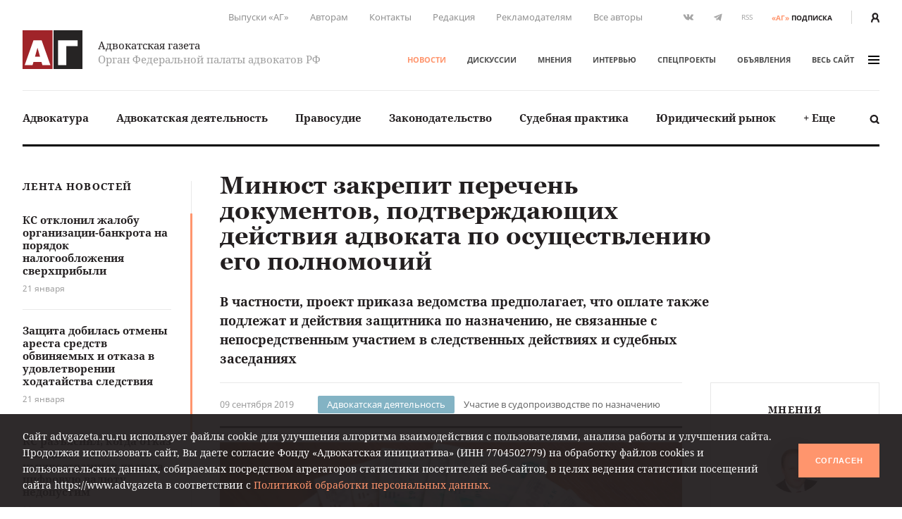

--- FILE ---
content_type: text/html; charset=UTF-8
request_url: https://www.advgazeta.ru/novosti/minyust-zakrepit-perechen-dokumentov-podtverzhdayushchikh-deystviya-advokata-po-osushchestvleniyu-ego-polnomochii/
body_size: 23895
content:
	<!DOCTYPE html>
	<html lang="ru">
	<head>
		<meta http-equiv="Content-Type" content="text/html; charset=UTF-8" />
<link rel="canonical" href="https://www.advgazeta.ru/novosti/minyust-zakrepit-perechen-dokumentov-podtverzhdayushchikh-deystviya-advokata-po-osushchestvleniyu-ego-polnomochii/" />
<script data-skip-moving="true">(function(w, d, n) {var cl = "bx-core";var ht = d.documentElement;var htc = ht ? ht.className : undefined;if (htc === undefined || htc.indexOf(cl) !== -1){return;}var ua = n.userAgent;if (/(iPad;)|(iPhone;)/i.test(ua)){cl += " bx-ios";}else if (/Windows/i.test(ua)){cl += ' bx-win';}else if (/Macintosh/i.test(ua)){cl += " bx-mac";}else if (/Linux/i.test(ua) && !/Android/i.test(ua)){cl += " bx-linux";}else if (/Android/i.test(ua)){cl += " bx-android";}cl += (/(ipad|iphone|android|mobile|touch)/i.test(ua) ? " bx-touch" : " bx-no-touch");cl += w.devicePixelRatio && w.devicePixelRatio >= 2? " bx-retina": " bx-no-retina";if (/AppleWebKit/.test(ua)){cl += " bx-chrome";}else if (/Opera/.test(ua)){cl += " bx-opera";}else if (/Firefox/.test(ua)){cl += " bx-firefox";}ht.className = htc ? htc + " " + cl : cl;})(window, document, navigator);</script>


<link href="/local/components/ag/news.detail/templates/.default/style.css?166255095141" type="text/css"  rel="stylesheet" />
<link href="/local/templates/main/assets/css/main.min.css?1761249586451056" type="text/css"  data-template-style="true"  rel="stylesheet" />
<link href="/local/components/ag/search.title/templates/.default/style.css?15834789041330" type="text/css"  data-template-style="true"  rel="stylesheet" />
<link href="/local/components/ag/banners.list/templates/top1280/style.css?1645784916103" type="text/css"  data-template-style="true"  rel="stylesheet" />
<link href="/local/components/ag/banners.list/templates/.default/style.css?1711574630446" type="text/css"  data-template-style="true"  rel="stylesheet" />
<link href="/local/components/ag/fz.152/templates/.default/style.css?1694783694473" type="text/css"  data-template-style="true"  rel="stylesheet" />
<link href="/local/templates/main/template_styles.css?1747656810571" type="text/css"  data-template-style="true"  rel="stylesheet" />







<meta name="viewport" content="width=device-width, initial-scale=1">
<meta property="og:type" content="article" />
<meta property="og:url" content= "https://www.advgazeta.ru/novosti/minyust-zakrepit-perechen-dokumentov-podtverzhdayushchikh-deystviya-advokata-po-osushchestvleniyu-ego-polnomochii/" />
<meta property="og:title" content="Минюст закрепит перечень документов, подтверждающих действия адвоката по осуществлению его полномочий" />
<meta property="og:description" content="В частности, проект приказа ведомства предполагает, что оплате также подлежат и действия защитника по назначению, не связанные с непосредственным участием в следственных действиях и судебных заседаниях
" />
<meta name="twitter:card" content="summary_large_image" />
<meta name="twitter:title" content="Минюст закрепит перечень документов, подтверждающих действия адвоката по осуществлению его полномочий" />
<meta name="twitter:description" content="В частности, проект приказа ведомства предполагает, что оплате также подлежат и действия защитника по назначению, не связанные с непосредственным участием в следственных действиях и судебных заседаниях
" />
<meta property="og:image" content="https://www.advgazeta.ru/upload/iblock/cc6/minyust_zakrepit_perechen_dokumentov_podtverzhdayushchikh_deystviya_advokata_po_osushchestvleniyu_eg_1-_2_.jpg" />
<meta name="twitter:image" content="https://www.advgazeta.ru/upload/iblock/cc6/minyust_zakrepit_perechen_dokumentov_podtverzhdayushchikh_deystviya_advokata_po_osushchestvleniyu_eg_1-_2_.jpg" />



		<title>Минюст закрепит перечень документов, подтверждающих действия адвоката по осуществлению его полномочий</title>
<meta name="yandex-verification" content="6cedeb1e7d4c480b" />




<!-- Google tag (gtag.js) -->
	</head>


<body class="page">
<div id="app">
	<header class="header">
		<div class="container">
			<div class="header__secondary">
				<div class="nav nav--secondary hidden-sm">
						<ul class="nav__list">
					<li class="nav__item"><a href="/pechatnaya-ag/">Выпуски «АГ»</a></li>
					<li class="nav__item"><a href="/stat-avtorom/">Авторам</a></li>
					<li class="nav__item"><a href="/kontakty/">Контакты</a></li>
					<li class="nav__item"><a href="/redaction/">Редакция</a></li>
					<li class="nav__item"><a href="/reklama/">Рекламодателям</a></li>
					<li class="nav__item"><a href="/avtory/">Все авторы</a></li>
			</ul>
				</div>
				<ul class="social-icons hidden-sm">
		
<li><a class="vk" href="https://vk.com/public28792120" target="_blank"><svg xmlns="http://www.w3.org/2000/svg" width="16" height="9" viewBox="0 0 16 9"><path
					fill="#507299" d="M13.06 5.6c.48.47.99.91 1.43 1.43.19.24.37.48.51.74.2.38.02.8-.32.83h-2.13c-.55.04-.99-.18-1.35-.55-.3-.3-.57-.62-.85-.93a2.03 2.03 0 0 0-.39-.34c-.29-.2-.54-.13-.71.17-.17.3-.2.65-.22 1-.02.5-.17.62-.68.65a5.44 5.44 0 0 1-3.04-.66 6.64 6.64 0 0 1-2.05-1.92 26 26 0 0 1-2.7-4.8C.39.84.52.64.94.62h2.08c.28.01.47.17.58.44.37.92.83 1.8 1.41 2.62.15.21.31.43.53.58.25.17.44.12.55-.16.08-.17.11-.36.12-.55.06-.64.07-1.28-.03-1.92-.06-.4-.28-.66-.68-.73-.21-.04-.18-.12-.08-.23.17-.2.33-.33.66-.33h2.4c.38.08.46.25.51.63L9 3.64c-.01.14.07.58.34.68.21.07.35-.1.48-.24A8.5 8.5 0 0 0 11.17 2c.16-.33.3-.67.44-1 .1-.26.26-.39.54-.38h2.32l.2.01c.39.07.5.24.38.62-.19.6-.56 1.1-.92 1.6-.39.53-.8 1.05-1.18 1.58-.36.5-.33.74.11 1.17z"/></svg></a></li>

<li><a class="tg" href="https://t.me/advgazeta" target="_blank"><svg xmlns="http://www.w3.org/2000/svg" width="13" height="11" viewBox="0 0 13
	11"><path d="M1.13 5.39l2.7 1 1.04 3.36c.07.21.33.3.51.15l1.5-1.22a.45.45 0 0 1 .55-.02l2.71 1.97c.18.13.45.03.5-.2L12.62.89a.32.32 0 0 0-.42-.36L1.13 4.79c-.27.1-.27.5 0 .6zm3.57.47L9.97 2.6c.1-.06.2.07.12.14L5.74 6.8a.83.83 0 0 0-.28.54l-.15 1.1c-.02.14-.23.16-.27.02l-.57-2a.54.54 0 0 1 .23-.6z"/></svg></a></li>
	<li><a class="rss" href="/rss.php">RSS</a></li></ul>
<a class="subscription-button" href="/podpiska/"><b>«АГ»</b><span>подписка</span></a>
				<div class="auth-button"><a href="/auth/">
						<svg xmlns="http://www.w3.org/2000/svg" width="12.26" height="14" viewBox="0 0 12.26 14">
							<path d="M2.27 14v-1.06a3.87 3.87 0 0 1 2.1-3.44h.09l.33.15.23.09.27.07.29.06h.22a2.32 2.32 0 0 0 .57 0h.26l.31-.07.19.01.25-.09.32-.15h.09a3.87 3.87 0 0 1 2.1 3.44V14h2.27v-1.06a6.09 6.09 0 0 0-2.68-5.06 6.21 6.21 0 0 0 1.09-3.34 4.54 4.54 0 0 0-9.08 0 6.2 6.2 0 0 0 1.19 3.34A6.09 6.09 0 0 0 0 12.94V14zM6.13 2.27A2.27 2.27 0 0 1 8.4 4.54a3.94 3.94 0 0 1-1.34 2.79 1.28 1.28 0 0 1-1.3.27 2 2 0 0 1-.51-.3 3.94 3.94 0 0 1-1.39-2.76 2.27 2.27 0 0 1 2.27-2.27z" fill="#231f20"/>
						</svg>
					</a></div>
			</div>
			<div class="header__adaptive">
				<div class="nav">
					<ul class="nav__list">
						<li class="nav__item hidden-sm"><a class="subscription-button" href="/podpiska/"><b>«АГ»</b><span>подписка</span></a></li>
						<li class="nav__item"><a class="search-button" href="javascript:;" data-toggle="search-panel" aria-controls="search-panel"><svg xmlns="http://www.w3.org/2000/svg" viewBox="0 0 15 15">
									<path d="M14.3 14.2c-.5.5-1.4.5-1.9 0l-2.3-2.3c-1 .6-2.1 1-3.3 1-3.4 0-6.2-2.8-6.2-6.2C.6 3.3 3.4.5 6.8.5 10.2.5 13 3.3 13 6.7c0 1.2-.4 2.4-1 3.3l2.3 2.3c.5.5.5 1.4 0 1.9zM6.7 2.9C4.7 2.9 3 4.5 3 6.6s1.7 3.8 3.8 3.8c2.1 0 3.8-1.7 3.8-3.8-.1-2.1-1.8-3.7-3.9-3.7z"/>
								</svg></a></li>
													<li class="nav__item"><a href="/auth/"><svg xmlns="http://www.w3.org/2000/svg" width="12.26" height="14" viewBox="0 0 12.26 14">
										<path d="M2.27 14v-1.06a3.87 3.87 0 0 1 2.1-3.44h.09l.33.15.23.09.27.07.29.06h.22a2.32 2.32 0 0 0 .57 0h.26l.31-.07.19.01.25-.09.32-.15h.09a3.87 3.87 0 0 1 2.1 3.44V14h2.27v-1.06a6.09 6.09 0 0 0-2.68-5.06 6.21 6.21 0 0 0 1.09-3.34 4.54 4.54 0 0 0-9.08 0 6.2 6.2 0 0 0 1.19 3.34A6.09 6.09 0 0 0 0 12.94V14zM6.13 2.27A2.27 2.27 0 0 1 8.4 4.54a3.94 3.94 0 0 1-1.34 2.79 1.28 1.28 0 0 1-1.3.27 2 2 0 0 1-.51-.3 3.94 3.94 0 0 1-1.39-2.76 2.27 2.27 0 0 1 2.27-2.27z" fill="#231f20"/>
									</svg></a></li>
												<li class="nav__item"><a class="menu-button" data-fancybox data-type="ajax" data-src="/ajax/menu.all.php" href="javascript:;" data-options="{&quot;baseClass&quot; : &quot;fancybox-menu&quot;, &quot;touch&quot;: false}"><span>меню</span><i class="sandwich"><i class="sandwich__line"></i><i class="sandwich__line"></i><i class="sandwich__line"></i></i></a></li>
					</ul>
				</div>
			</div>
			<div class="header__primary">
				<div class="header__logotype"><a class="logotype" href="/">
						<div class="logotype__image"><svg xmlns="http://www.w3.org/2000/svg" width="265.63" height="173.08" viewBox="0 0 265.63 173.08">
								<path fill="#a02429" d="M0 0h133.05v173.08H0z"/>
								<path fill="#262424" d="M137.58 0h128.05v173.08H137.58z"/>
								<path d="M84.65 44.51l39 111.6H88.12l-4.23-14.72H48.4l-4.08 14.72H9.44l39-111.6zm-7 73.62l-11.48-40-11 40zM244.29 44.51v26h-50.21v85.56H157.5V44.51z" fill="#fff"/>
							</svg></div>
						<div class="logotype__text">
							<div class="logotype-title">Адвокатская газета</div>
							<div class="logotype-description">Орган Федеральной палаты адвокатов РФ</div>
						</div>
					</a>
				</div>
				<div class="header__navigation">
					<div class="nav nav--primary">
							<ul class="nav__list">
					<li class="nav__item"><a href="/novosti/" class="active">Новости</a></li>
					<li class="nav__item"><a href="/diskussii/">Дискуссии</a></li>
					<li class="nav__item"><a href="/mneniya/">Мнения</a></li>
					<li class="nav__item"><a href="/intervyu/">Интервью</a></li>
					<li class="nav__item"><a href="/projects/">Спецпроекты</a></li>
					<li class="nav__item"><a href="/obiavleniya/">Объявления</a></li>
				<li class="nav__item"><a data-fancybox data-type="ajax" data-src="/ajax/menu.all.php" href="javascript:;"
		                         data-options="{&quot;baseClass&quot; : &quot;fancybox-menu&quot;, &quot;touch&quot;: false}">весь сайт<i class="sandwich"><i class="sandwich__line"></i><i class="sandwich__line"></i><i class="sandwich__line"></i></i></a></li>
	</ul>
					</div>
				</div>
			</div>
			<div class="header__categories">
				
<div class="nav nav--categories">
	<ul class="nav__list dropdown" data-dropdown-menu data-closing-time="0" data-click-open="true"
	    data-disable-hover="true" data-close-on-click-inside="false">
					<li class="nav__item"><a href="/rubric/advokatura/">Адвокатура</a>					<ul class="popover is-dropdown-submenu">
						<li class="popover-wrapper">
							<div class="popover__header"><a href="/rubric/advokatura/">
									Адвокатура									<svg xmlns="http://www.w3.org/2000/svg" width="18" height="10" viewBox="0 0 18 10">
										<path fill="#494949"
										      d="M16.57 4.1L13.02.54a.92.92 0 0 0-1.27 0 .9.9 0 0 0 0 1.26l2.31 2.31H1.86a.9.9 0 0 0 0 1.78h12.17l-.37.37-1.92 1.93a.89.89 0 0 0 .63 1.52c.23 0 .46-.08.63-.26l1.93-1.93 1.57-1.58.1-.1c.16-.15.43-.41.43-.84 0-.44-.25-.7-.46-.9z"/>
									</svg>
								</a></div>
							<div class="popover__main">
								<div class="nav">
									<ul class="nav__list">
																					<li class="nav__item"><a
													href="/rubric/pravovye-voprosy-statusa-advokata/">Правовые вопросы статуса адвоката</a></li>
																					<li class="nav__item"><a
													href="/rubric/zashchita-prav-advokatov/">Защита прав адвокатов</a></li>
																					<li class="nav__item"><a
													href="/rubric/povyshenie-kvalifikatsii/">Повышение квалификации</a></li>
																					<li class="nav__item"><a
													href="/rubric/stazher-advokata/">Стажер адвоката</a></li>
																					<li class="nav__item"><a
													href="/rubric/advokatura-gosudarstvo-obshchestvo/">Адвокатура, государство, общество</a></li>
																					<li class="nav__item"><a
													href="/rubric/advokatura-i-smi/">Адвокатура и СМИ</a></li>
																					<li class="nav__item"><a
													href="/rubric/mezhdunarodnaya-deyatelnost/">Международная деятельность</a></li>
																					<li class="nav__item"><a
													href="/rubric/zarubezhnaya-advokatura/">Зарубежная адвокатура</a></li>
										</ul><ul class="nav__list">											<li class="nav__item"><a
													href="/rubric/advokatskiy-dosug/">Адвокатский досуг</a></li>
																			</ul>
								</div>
																	<div class="module module-release">
										<div class="module__content">
											<div class="release"><a class="release__media"
											                        href="/pechatnaya-ag/450/"><img
														src="/upload/iblock/63e/l742gopll6gjrdw5oh3awe316ppi5rhz/ag_01_2026_small.jpg"
														alt="Адвокатская газета № 1 (450)"></a>
												<div class="release__caption"><a href="/pechatnaya-ag/450/">Свежий
														выпуск</a></div>
												<div class="release__number"><a
														href="/pechatnaya-ag/450/"><nobr>№ 1 (450) 1-15 января 2026 г.</nobr></a>
												</div>
												<a class="btn" href="/pechatnaya-ag/buy/#journal=450">Купить номер</a><br>
												<a class="subscription-button" href="/podpiska/"><b>«АГ»</b> <span>подписка</span></a>
											</div>
										</div>
									</div>
															</div>
						</li>
					</ul>
					</li>
					<li class="nav__item"><a href="/rubric/advokatskaya-deyatelnost/">Адвокатская деятельность</a>					<ul class="popover is-dropdown-submenu">
						<li class="popover-wrapper">
							<div class="popover__header"><a href="/rubric/advokatskaya-deyatelnost/">
									Адвокатская деятельность									<svg xmlns="http://www.w3.org/2000/svg" width="18" height="10" viewBox="0 0 18 10">
										<path fill="#494949"
										      d="M16.57 4.1L13.02.54a.92.92 0 0 0-1.27 0 .9.9 0 0 0 0 1.26l2.31 2.31H1.86a.9.9 0 0 0 0 1.78h12.17l-.37.37-1.92 1.93a.89.89 0 0 0 .63 1.52c.23 0 .46-.08.63-.26l1.93-1.93 1.57-1.58.1-.1c.16-.15.43-.41.43-.84 0-.44-.25-.7-.46-.9z"/>
									</svg>
								</a></div>
							<div class="popover__main">
								<div class="nav">
									<ul class="nav__list">
																					<li class="nav__item"><a
													href="/rubric/metodika-advokatskoy-deyatelnosti/">Методика адвокатской деятельности</a></li>
																					<li class="nav__item"><a
													href="/rubric/standarty-advokatskoy-deyatelnosti/">Стандарты адвокатской деятельности</a></li>
																					<li class="nav__item"><a
													href="/rubric/uchastie-v-sudoproizvodstve-po-naznacheniyu/">Участие в судопроизводстве по назначению</a></li>
																					<li class="nav__item"><a
													href="/rubric/besplatnaya-yuridicheskaya-pomoshch-i-pro-bono/">Бесплатная юридическая помощь и pro bono</a></li>
																					<li class="nav__item"><a
													href="/rubric/professionalnaya-etika/">Профессиональная этика</a></li>
																			</ul>
								</div>
																	<div class="module module-release">
										<div class="module__content">
											<div class="release"><a class="release__media"
											                        href="/pechatnaya-ag/450/"><img
														src="/upload/iblock/63e/l742gopll6gjrdw5oh3awe316ppi5rhz/ag_01_2026_small.jpg"
														alt="Адвокатская газета № 1 (450)"></a>
												<div class="release__caption"><a href="/pechatnaya-ag/450/">Свежий
														выпуск</a></div>
												<div class="release__number"><a
														href="/pechatnaya-ag/450/"><nobr>№ 1 (450) 1-15 января 2026 г.</nobr></a>
												</div>
												<a class="btn" href="/pechatnaya-ag/buy/#journal=450">Купить номер</a><br>
												<a class="subscription-button" href="/podpiska/"><b>«АГ»</b> <span>подписка</span></a>
											</div>
										</div>
									</div>
															</div>
						</li>
					</ul>
					</li>
					<li class="nav__item"><a href="/rubric/pravosudie/">Правосудие</a></li>
					<li class="nav__item"><a href="/rubric/zakonodatelstvo/">Законодательство</a>					<ul class="popover is-dropdown-submenu">
						<li class="popover-wrapper">
							<div class="popover__header"><a href="/rubric/zakonodatelstvo/">
									Законодательство									<svg xmlns="http://www.w3.org/2000/svg" width="18" height="10" viewBox="0 0 18 10">
										<path fill="#494949"
										      d="M16.57 4.1L13.02.54a.92.92 0 0 0-1.27 0 .9.9 0 0 0 0 1.26l2.31 2.31H1.86a.9.9 0 0 0 0 1.78h12.17l-.37.37-1.92 1.93a.89.89 0 0 0 .63 1.52c.23 0 .46-.08.63-.26l1.93-1.93 1.57-1.58.1-.1c.16-.15.43-.41.43-.84 0-.44-.25-.7-.46-.9z"/>
									</svg>
								</a></div>
							<div class="popover__main">
								<div class="nav">
									<ul class="nav__list">
																					<li class="nav__item"><a
													href="/rubric/kommentarii-zakonodatelstva-konstitutsionnoe-pravo/">Конституционное право</a></li>
																					<li class="nav__item"><a
													href="/rubric/kommentarii-zakonodatelstva-ugolovnoe-pravo-i-protsess/">Уголовное право и процесс</a></li>
																					<li class="nav__item"><a
													href="/rubric/grazhdanskoe-pravo-i-protsess/">Гражданское право и процесс</a></li>
																					<li class="nav__item"><a
													href="/rubric/intellektualnaya-sobstvennost/">Право интеллектуальной собственности</a></li>
																					<li class="nav__item"><a
													href="/rubric/kommentarii-zakonodatelstva-arbitrazhnoe-pravo-i-protsess/">Арбитражный процесс</a></li>
																					<li class="nav__item"><a
													href="/rubric/proizvodstvo-po-delam-administrativnykh-pravonarusheniy/">Производство по делам об административных правонарушениях</a></li>
																					<li class="nav__item"><a
													href="/rubric/administrativnoe-sudoproizvodstvo/">Административное судопроизводство</a></li>
																					<li class="nav__item"><a
													href="/rubric/kommentarii-zakonodatelstva-treteyskoe-razbiratelstvo/">Третейское разбирательство</a></li>
										</ul><ul class="nav__list">											<li class="nav__item"><a
													href="/rubric/nalogovoe-pravo/">Налоговое право</a></li>
																					<li class="nav__item"><a
													href="/rubric/semeynoe-pravo/">Семейное право</a></li>
																					<li class="nav__item"><a
													href="/rubric/trudovoe-pravo/">Трудовое право</a></li>
																					<li class="nav__item"><a
													href="/rubric/strakhovoe-pravo/">Страховое право</a></li>
																					<li class="nav__item"><a
													href="/rubric/internet-pravo/">Интернет-право</a></li>
																					<li class="nav__item"><a
													href="/rubric/zemelnoe-pravo/">Земельное право</a></li>
																					<li class="nav__item"><a
													href="/rubric/ugolovno-ispolnitelnoe-pravo/">Уголовно-исполнительное право</a></li>
																					<li class="nav__item"><a
													href="/rubric/ispolnitelnoe-proizvodstvo/">Исполнительное производство</a></li>
										</ul><ul class="nav__list">											<li class="nav__item"><a
													href="/rubric/zhilishchnoe-pravo/">Жилищное право</a></li>
																					<li class="nav__item"><a
													href="/rubric/byudzhetnoe-pravo/">Бюджетное право</a></li>
																					<li class="nav__item"><a
													href="/rubric/tamozhennoe-pravo/">Таможенное право</a></li>
																					<li class="nav__item"><a
													href="/rubric/gradostroitelnoe-pravo/">Градостроительное право</a></li>
																					<li class="nav__item"><a
													href="/rubric/transportnoe-pravo-morskoe-vozdushnoe-vnutrennie-vodnye-puti/">Транспортное право</a></li>
																					<li class="nav__item"><a
													href="/rubric/prirodookhranitelnoe-pravo/">Природоохранное право</a></li>
																					<li class="nav__item"><a
													href="/rubric/proizvodstvo-ekspertizy/">Производство экспертизы</a></li>
																					<li class="nav__item"><a
													href="/rubric/meditsinskoe-pravo/">Медицинское право</a></li>
										</ul><ul class="nav__list">											<li class="nav__item"><a
													href="/rubric/mezhdunarodnoe-pravo/">Международное право</a></li>
																					<li class="nav__item"><a
													href="/rubric/migratsionnoe-pravo/">Миграционное право</a></li>
																					<li class="nav__item"><a
													href="/rubric/o-reklame/">О рекламе</a></li>
																					<li class="nav__item"><a
													href="/rubric/korporativnoe-pravo/">Корпоративное право</a></li>
																			</ul>
								</div>
																	<div class="module module-release">
										<div class="module__content">
											<div class="release"><a class="release__media"
											                        href="/pechatnaya-ag/450/"><img
														src="/upload/iblock/63e/l742gopll6gjrdw5oh3awe316ppi5rhz/ag_01_2026_small.jpg"
														alt="Адвокатская газета № 1 (450)"></a>
												<div class="release__caption"><a href="/pechatnaya-ag/450/">Свежий
														выпуск</a></div>
												<div class="release__number"><a
														href="/pechatnaya-ag/450/"><nobr>№ 1 (450) 1-15 января 2026 г.</nobr></a>
												</div>
												<a class="btn" href="/pechatnaya-ag/buy/#journal=450">Купить номер</a><br>
												<a class="subscription-button" href="/podpiska/"><b>«АГ»</b> <span>подписка</span></a>
											</div>
										</div>
									</div>
															</div>
						</li>
					</ul>
					</li>
					<li class="nav__item"><a href="/rubric/sudebnaya-praktika/">Судебная практика</a>					<ul class="popover is-dropdown-submenu">
						<li class="popover-wrapper">
							<div class="popover__header"><a href="/rubric/sudebnaya-praktika/">
									Судебная практика									<svg xmlns="http://www.w3.org/2000/svg" width="18" height="10" viewBox="0 0 18 10">
										<path fill="#494949"
										      d="M16.57 4.1L13.02.54a.92.92 0 0 0-1.27 0 .9.9 0 0 0 0 1.26l2.31 2.31H1.86a.9.9 0 0 0 0 1.78h12.17l-.37.37-1.92 1.93a.89.89 0 0 0 .63 1.52c.23 0 .46-.08.63-.26l1.93-1.93 1.57-1.58.1-.1c.16-.15.43-.41.43-.84 0-.44-.25-.7-.46-.9z"/>
									</svg>
								</a></div>
							<div class="popover__main">
								<div class="nav">
									<ul class="nav__list">
																					<li class="nav__item"><a
													href="/rubric/sudebnaya-praktika-konstitutsionnoe-pravo/">Конституционное право</a></li>
																					<li class="nav__item"><a
													href="/rubric/sudebnaya-praktika-ugolovnoe-pravo-i-protsess/">Уголовное право и процесс</a></li>
																					<li class="nav__item"><a
													href="/rubric/sudebnaya-praktika-grazhdanskoe-pravo-i-protsess/">Гражданское право и процесс</a></li>
																					<li class="nav__item"><a
													href="/rubric/sudebnaya-praktika-pravo-intellektualnoy-sobstvennosti/">Право интеллектуальной собственности</a></li>
																					<li class="nav__item"><a
													href="/rubric/sudebnaya-praktika-arbitrazhnoe-pravo-i-protsess/">Арбитражный процесс</a></li>
																					<li class="nav__item"><a
													href="/rubric/sudebnaya-praktika-proizvodstvo-po-delam-administrativnykh-pravonarusheniy/">Производство по делам об административных правонарушениях</a></li>
																					<li class="nav__item"><a
													href="/rubric/sudebnaya-praktika-administrativnoe-sudoproizvodstvo/">Административное судопроизводство</a></li>
																					<li class="nav__item"><a
													href="/rubric/sudebnaya-praktika-treteyskoe-razbiratelstvo/">Третейское разбирательство</a></li>
										</ul><ul class="nav__list">											<li class="nav__item"><a
													href="/rubric/sudebnaya-praktika-nalogovoe-pravo/">Налоговое право</a></li>
																					<li class="nav__item"><a
													href="/rubric/sudebnaya-praktika-semeynoe-pravo/">Семейное право</a></li>
																					<li class="nav__item"><a
													href="/rubric/sudebnaya-praktika-trudovoe-pravo/">Трудовое право</a></li>
																					<li class="nav__item"><a
													href="/rubric/sudebnaya-praktika-strakhovoe-pravo/">Страховое право</a></li>
																					<li class="nav__item"><a
													href="/rubric/sudebnaya-praktika-internet-pravo/">Интернет-право</a></li>
																					<li class="nav__item"><a
													href="/rubric/sudebnaya-praktika-zemelnoe-pravo/">Земельное право</a></li>
																					<li class="nav__item"><a
													href="/rubric/sudebnaya-praktika-ugolovno-ispolnitelnoe-pravo/">Уголовно-исполнительное право</a></li>
																					<li class="nav__item"><a
													href="/rubric/sudebnaya-praktika-ispolnitelnoe-proizvodstvo/">Исполнительное производство</a></li>
										</ul><ul class="nav__list">											<li class="nav__item"><a
													href="/rubric/sudebnaya-praktika-zhilishchnoe-pravo/">Жилищное право</a></li>
																					<li class="nav__item"><a
													href="/rubric/sudebnaya-praktika-byudzhetnoe-pravo/">Бюджетное право</a></li>
																					<li class="nav__item"><a
													href="/rubric/sudebnaya-praktika-tamozhennoe-pravo/">Таможенное право</a></li>
																					<li class="nav__item"><a
													href="/rubric/sudebnaya-praktika-gradostroitelnoe-pravo/">Градостроительное право</a></li>
																					<li class="nav__item"><a
													href="/rubric/sudebnaya-praktika-transportnoe-pravo/">Транспортное право</a></li>
																					<li class="nav__item"><a
													href="/rubric/sudebnaya-praktika-prirodookhranitelnoe-pravo/">Природоохранное право</a></li>
																					<li class="nav__item"><a
													href="/rubric/sudebnaya-praktika-proizvodstvo-ekspertizy/">Производство экспертизы</a></li>
																					<li class="nav__item"><a
													href="/rubric/sudebnaya-praktika-meditsinskoe-pravo/">Медицинское право</a></li>
										</ul><ul class="nav__list">											<li class="nav__item"><a
													href="/rubric/sudebnaya-praktika-mezhdunarodnoe-pravo/">Международное право</a></li>
																					<li class="nav__item"><a
													href="/rubric/sudebnaya-praktika-migratsionnoe-pravo/">Миграционное право</a></li>
																					<li class="nav__item"><a
													href="/rubric/sudebnaya-praktika-o-reklame/">О рекламе</a></li>
																					<li class="nav__item"><a
													href="/rubric/sudebnaya-praktika-korporativnoe-pravo/">Корпоративное право</a></li>
																			</ul>
								</div>
																	<div class="module module-release">
										<div class="module__content">
											<div class="release"><a class="release__media"
											                        href="/pechatnaya-ag/450/"><img
														src="/upload/iblock/63e/l742gopll6gjrdw5oh3awe316ppi5rhz/ag_01_2026_small.jpg"
														alt="Адвокатская газета № 1 (450)"></a>
												<div class="release__caption"><a href="/pechatnaya-ag/450/">Свежий
														выпуск</a></div>
												<div class="release__number"><a
														href="/pechatnaya-ag/450/"><nobr>№ 1 (450) 1-15 января 2026 г.</nobr></a>
												</div>
												<a class="btn" href="/pechatnaya-ag/buy/#journal=450">Купить номер</a><br>
												<a class="subscription-button" href="/podpiska/"><b>«АГ»</b> <span>подписка</span></a>
											</div>
										</div>
									</div>
															</div>
						</li>
					</ul>
					</li>
					<li class="nav__item"><a href="/rubric/yuridicheskiy-rynok/">Юридический рынок</a></li>
					<li class="nav__item"><a href="#">+ Еще</a>
				<ul class="popover is-dropdown-submenu">
					<li class="popover-wrapper">
						<div class="popover__main">
							<div class="nav">
								<ul class="nav__list">
																			<li class="nav__item"><a
												href="/rubric/legal-tech/">Legal tech</a>
										</li>
																			<li class="nav__item"><a
												href="/rubric/istoriya-advokatury/">История адвокатуры</a>
										</li>
																			<li class="nav__item"><a
												href="/rubric/yuridicheskaya-nauka/">Юридическая наука</a>
										</li>
																			<li class="nav__item"><a
												href="/rubric/yuridicheskoe-obrazovanie/">Юридическое образование</a>
										</li>
																	</ul>
							</div>
						</div>
					</li>
				</ul>
			</li>
			</ul>
	<a class="search-button" href="javascript:;" data-toggle="search-panel" aria-controls="search-panel">
		<svg xmlns="http://www.w3.org/2000/svg" viewBox="0 0 15 15">
			<path
				d="M14.3 14.2c-.5.5-1.4.5-1.9 0l-2.3-2.3c-1 .6-2.1 1-3.3 1-3.4 0-6.2-2.8-6.2-6.2C.6 3.3 3.4.5 6.8.5 10.2.5 13 3.3 13 6.7c0 1.2-.4 2.4-1 3.3l2.3 2.3c.5.5.5 1.4 0 1.9zM6.7 2.9C4.7 2.9 3 4.5 3 6.6s1.7 3.8 3.8 3.8c2.1 0 3.8-1.7 3.8-3.8-.1-2.1-1.8-3.7-3.9-3.7z"/>
		</svg>
	</a>
</div>
				<section class="search-panel">
					<div class="search-panel__wrapper" id="search-panel" data-toggler data-closable="fade-out" data-animate="slide-in-up fade-out">
						<form class="form search-form" action="/search/" method="GET" data-abide novalidate>
							<div class="form__content">
								<div class="form-field">
									<div class="form-input">
										<input class="clearable" id="search-panel-input" type="text" name="q" value=""
										       placeholder="Введите поисковой запрос" required>
									</div>
																		<button type="submit"><svg xmlns="http://www.w3.org/2000/svg" viewBox="0 0 15 15">
											<path d="M14.3 14.2c-.5.5-1.4.5-1.9 0l-2.3-2.3c-1 .6-2.1 1-3.3 1-3.4 0-6.2-2.8-6.2-6.2C.6 3.3 3.4.5 6.8.5 10.2.5 13 3.3 13 6.7c0 1.2-.4 2.4-1 3.3l2.3 2.3c.5.5.5 1.4 0 1.9zM6.7 2.9C4.7 2.9 3 4.5 3 6.6s1.7 3.8 3.8 3.8c2.1 0 3.8-1.7 3.8-3.8-.1-2.1-1.8-3.7-3.9-3.7z"/>
										</svg>
									</button>
								</div>
							</div>
						</form><a class="close-button" href="javascript:;" data-close>&times;</a>
					</div>
				</section>
			</div>
		</div>
			</header>

	


	<main class="main">
				<div class="container">
					<aside class="aside leftside">
				<div class="aside-content">
		<div class="module module-newslist">
		<div class="module__title"><a href="/novosti/">Лента новостей</a></div>
		<div class="module__content mCustomScrollbar">
			<ul class="news-list news-list--with-divider">
									<li class="news-list__item"><a class="news-list-item" href="/novosti/ks-otklonil-zhalobu-organizatsii-bankrota-na-poryadok-nalogooblozheniya-sverkhpribyli/">
							<div class="news-list-item__title">КС отклонил жалобу организации-банкрота на порядок налогообложения сверхприбыли</div>
							<div class="news-list-item__date">21 января</div>
						</a></li>
									<li class="news-list__item"><a class="news-list-item" href="/novosti/zashchita-dobilas-otmeny-aresta-sredstv-obvinyaemykh-i-otkaza-v-udovletvorenii-khodataystva-sledstviya/">
							<div class="news-list-item__title">Защита добилась отмены ареста средств обвиняемых и отказа в удовлетворении ходатайства следствия</div>
							<div class="news-list-item__date">21 января</div>
						</a></li>
									<li class="news-list__item"><a class="news-list-item" href="/novosti/ks-razyasnil-kogda-otkaz-v-zashchite-imushchestvennykh-prav-na-tsifrovuyu-valyutu-nedopustim/">
							<div class="news-list-item__title">КС разъяснил, когда отказ в защите имущественных прав на цифровую валюту недопустим</div>
							<div class="news-list-item__date">20 января</div>
						</a></li>
									<li class="news-list__item"><a class="news-list-item" href="/novosti/kogda-sberknizhka-nasledodatelya-i-dokumenty-na-zemlyu-ne-dokazhut-fakticheskoe-prinyatie-nasledstva/">
							<div class="news-list-item__title">Когда сберкнижка наследодателя и документы на землю не докажут фактическое принятие наследства?</div>
							<div class="news-list-item__date">20 января</div>
						</a></li>
									<li class="news-list__item"><a class="news-list-item" href="/novosti/advokaty-prokommentirovali-obzor-vs-o-pensiyakh-voennykh-pensionerov-i-priravnennykh-k-nim-lits/">
							<div class="news-list-item__title">Адвокаты прокомментировали обзор ВС о пенсиях военных пенсионеров и приравненных к ним лиц</div>
							<div class="news-list-item__date">20 января</div>
						</a></li>
									<li class="news-list__item"><a class="news-list-item" href="/novosti/apellyatsionnyy-sud-ukazal-na-nedopustimost-zanizheniya-oplaty-voznagrazhdeniya-zashchitniku-po-naznacheniyu/">
							<div class="news-list-item__title">Апелляционный суд указал на недопустимость занижения оплаты вознаграждения защитнику по назначению</div>
							<div class="news-list-item__date">20 января</div>
						</a></li>
									<li class="news-list__item"><a class="news-list-item" href="/novosti/minfin-rossii-predlozhil-priostanavlivat-srok-davnosti-po-nalogovym-prestupleniyam/">
							<div class="news-list-item__title">Минфин России предложил приостанавливать срок давности по налоговым преступлениям</div>
							<div class="news-list-item__date">19 января</div>
						</a></li>
									<li class="news-list__item"><a class="news-list-item" href="/novosti/ks-otklonil-zhalobu-na-normu-perechislyayushchuyu-osnovaniya-dlya-prekrashcheniya-braka/">
							<div class="news-list-item__title">КС отклонил жалобу на норму, перечисляющую основания для прекращения брака</div>
							<div class="news-list-item__date">19 января</div>
						</a></li>
									<li class="news-list__item"><a class="news-list-item" href="/novosti/vyvod-tamozhni-o-nedostovernoy-stoimosti-vvezennogo-dlya-lichnogo-ispolzovaniya-ts-dolzhen-byt-motivirovan/">
							<div class="news-list-item__title">Вывод таможни о недостоверной стоимости ввезенного для личного использования ТС должен быть мотивирован</div>
							<div class="news-list-item__date">19 января</div>
						</a></li>
									<li class="news-list__item"><a class="news-list-item" href="/novosti/nedelya-ag-16-yanvarya-2026-g/">
							<div class="news-list-item__title">Неделя «АГ» (16 января 2026 г.)</div>
							<div class="news-list-item__date">16 января</div>
						</a></li>
									<li class="news-list__item"><a class="news-list-item" href="/novosti/vs-napomnil-chto-soobshchenie-lozhnykh-svedeniy-o-svoystvakh-obekta-strakhovaniya-vlechet-otkaz-v-vyplate/">
							<div class="news-list-item__title">ВС напомнил, что сообщение ложных сведений о свойствах объекта страхования влечет отказ в выплате</div>
							<div class="news-list-item__date">16 января</div>
						</a></li>
									<li class="news-list__item"><a class="news-list-item" href="/novosti/ks-ustranil-proizvolnoe-opredelenie-nalogooblagaemogo-dokhoda-pri-mene-nedvizhimosti/">
							<div class="news-list-item__title">КС устранил произвольное определение налогооблагаемого дохода при мене недвижимости</div>
							<div class="news-list-item__date">16 января</div>
						</a></li>
									<li class="news-list__item"><a class="news-list-item" href="/novosti/vs-priznal-pts-obyazatelnym-dlya-peregona-avtomobiley-kuplennykh-dlya-pereprodazhi/">
							<div class="news-list-item__title">ВС признал ПТС обязательным для перегона автомобилей, купленных для перепродажи</div>
							<div class="news-list-item__date">16 января</div>
						</a></li>
							</ul>
			<a class="btn" href="/novosti/">Все новости</a>
		</div>
	</div>
	<div class="module subscribe-link subscribe-link--secondary">
		<div class="module__title"><svg xmlns="http://www.w3.org/2000/svg" xmlns:xlink="http://www.w3.org/1999/xlink" width="28" height="21" viewBox="0 0 28 21">
				<image width="28" height="21" xlink:href="[data-uri]"/>
			</svg>
		</div>
		<div class="module__content"><a href="/subscribe/">Оформить подписку на новости</a></div>
	</div>
	</div>
			</aside>
							<div class="article-wrapper">
			<header class="article-header">
				<article class="article">
										<h1>Минюст закрепит перечень документов, подтверждающих действия адвоката по осуществлению его полномочий</h1>
					<div class="article-summary">В частности, проект приказа ведомства предполагает, что оплате также подлежат и действия защитника по назначению, не связанные с непосредственным участием в следственных действиях и судебных заседаниях
</div>									</article>
			</header>
			<div class="article-container">
				<article class="article content">
			
<div class="js-material-container">
	<div class="js-material-item" data-url="/novosti/minyust-zakrepit-perechen-dokumentov-podtverzhdayushchikh-deystviya-advokata-po-osushchestvleniyu-ego-polnomochii/">
	
	<div class="block">
		<div class="article-info underlined">
			<div class="article-date">09 сентября 2019</div>
							<div class="pills"><a class="pill pill-third" href="/rubric/advokatskaya-deyatelnost/">Адвокатская деятельность</a><a class="pill" href="/rubric/uchastie-v-sudoproizvodstve-po-naznacheniyu/">Участие в судопроизводстве по назначению</a></div>
					</div>
							<div class="article-slider image-slider">
				<div class="swiper-container">
					<div class="swiper-wrapper">
													<div class="swiper-slide">
								<div class="article-image">
									<div class="article-image__image"><img src="/upload/iblock/cc6/minyust_zakrepit_perechen_dokumentov_podtverzhdayushchikh_deystviya_advokata_po_osushchestvleniyu_eg_1-_2_.jpg"></div>
								</div>
							</div>
											</div>
									</div>
							</div>
			</div>
	<div class="block">
					<div class="article-summary">Член Совета ФПА Михаил Толчеев отметил, что приказ будет дисциплинировать участников судопроизводства, поскольку следователь или судья не смогут «отмахнуться» от необходимости оплаты работы адвоката в полном объеме, а у адвоката в то же время остается обязанность подтвердить обоснованность предстоящих бюджетных расходов на оплату его работы и разумность совершенных им действий. В комментарии «АГ» адвокаты также оценили проект приказа положительно, отметив, что он может позитивно повлиять на ситуацию с выплатой вознаграждения защитникам по назначению.
</div>
							<div class="article-content"><p>
	 Минюст <a href="https://regulation.gov.ru/projects#npa=94707" target="_blank">опубликовал</a> для общественного обсуждения проект приказа, которым предлагается утвердить перечень документов, подтверждающих действия адвоката по осуществлению полномочий защитника, предусмотренных ч. 1 и 2 ст. 53 УПК, а также другие действия адвоката по оказанию квалифицированной юридической помощи.
</p>
<p>
	 Так, предусматривается, что документом, подтверждающим действия адвоката, является составленное в произвольной форме и подписанное заявление с указанием фактически совершенных им действий. Кроме того, необходимо представить копию ордера адвоката на исполнение поручения по оказанию квалифицированной юридической помощи в уголовном судопроизводстве, выданного соответствующим адвокатским образованием. Также предлагается в качестве документов, подтверждающих действия адвоката, установить копии заявлений, ходатайств, запросов, актов, жалоб, протоколов опроса лиц, предположительно владеющих информацией, относящейся к делу, по которому адвокат оказывает юридическую помощь, подготовленных им в рамках исполнения поручения по оказанию квалифицированной юридической помощи доверителю в уголовном судопроизводстве. 
</p>
<p>
	 Проектом предусматривается, что если документы, подтверждающие заявленный адвокатом факт совершения действий, связанных с оказанием доверителю квалифицированной юридической помощи, находятся в материалах уголовного дела, то представление копий этих документов не требуется. При этом адвокат вправе указать их идентифицирующие признаки (включая номера томов и листов дела, номер, дату составления). 
</p>
<p>
	 По предложению Минюста копии документов, указанных в перечне, не будут требовать заверения или нотариального удостоверения.
</p>
<a class="article-insert pull-left" href="/novosti/opublikovano-postanovlenie-pravitelstva-o-poryadke-vyplaty-voznagrazhdeniya-zashchitnikam-po-naznacheniyu/"><div class="article-insert__readmore">Читайте также</div><div class="article-insert__info"><div class="article-insert__title">Опубликовано постановление Правительства о порядке выплаты вознаграждения защитникам по назначению</div><div class="article-insert__summary">В случае осуществления полномочий адвокатом хотя бы частично в ночное время размер вознаграждения устанавливается за данный день по «ночному тарифу»<br />
</div><div class="article-insert__date">24 мая 2019 <span class="comment">Новости</span></div></div></a>
<p>
	 Проект приказа, согласно пояснительной записке, разработан в соответствии с п. 23 Положения о возмещении процессуальных издержек, связанных с производством по уголовному делу, издержек в связи с рассмотрением дела арбитражным судом, гражданского дела, административного дела, а также расходов в связи с выполнением требований Конституционного Суда, в который, как <a href="https://www.advgazeta.ru/novosti/opublikovano-postanovlenie-pravitelstva-o-poryadke-vyplaty-voznagrazhdeniya-zashchitnikam-po-naznacheniyu/">ранее писала</a> «АГ», Постановлением Правительства РФ от 21 мая 2019 г. № 634 были внесены изменения. В частности, в нем указано, что при определении размера вознаграждения адвокату, участвующему в деле по назначению, подлежит учету время, затраченное на осуществление полномочий, предусмотренных ч. 1 и 2 ст. 53 УПК, а также на осуществление других действий по оказанию квалифицированной юридической помощи при условии представления подтверждающих документов, перечень которых утверждается Минюстом совместно с Минфином по согласованию с уполномоченными органами.
</p>
<p>
	 В комментарии «АГ» член Совета ФПА Михаил Толчеев отметил, что отсутствие такого перечня в некоторых случаях служило поводом для формального отказа в удовлетворении требований адвокатов об оплате их труда. По его мнению, сам по себе перечень прост и понятен, очевиден для юристов и не является чем-то новым для практики. Михаил Толчеев посчитал также, что закрепление отсутствия необходимости «плодить» копии документов, имеющихся в материалах дела, к которым лицо, принимающее решение об оплате, может обратиться, – важное и разумное, но отнюдь не радикальное нововведение.
</p>
<p>
	 «Как правило, в правоприменительной практике с такими документами вопросов не возникает. Разночтения наблюдаются в оценке работы адвоката, не видной для следователя: консультирование доверителей, не находящихся под стражей, направление запросов, жалоб, заявлений, которые не приобщаются к материалам дела, протоколы опроса адвокатом лиц с их согласия и т.д. Проектом приказа эти документы предусматриваются в качестве доказательств проделанной адвокатом работы по защите доверителя. Они должны быть приняты следователем или судом, и должностными лицами должна быть дана оценка обоснованности истребуемого размера оплаты труда адвоката», – указал член Совета ФПА.
</p>
<p>
	 Михаил Толчеев считает, что приказ будет дисциплинировать участников рассматриваемых отношений. «Следователь или судья не сможет отмахнуться, как это иногда бывает, от необходимости оплаты работы адвоката в полном объеме со ссылкой лишь на то, что компенсация не фиксируемой материалами уголовного дела помощи адвоката не урегулирована нормативно. В то же время у адвоката остается обязанность подтвердить обоснованность предстоящих бюджетных расходов на оплату его работы и разумность совершенных им действий. К примеру, действительно ли была необходимость оказания помощи подзащитному в ночное время. Это должно быть отражено в представленных документах и станет предметом оценки со стороны лица, принимающего решение об оплате. В случае несогласия с вынесенным решением адвокат может обжаловать его, имея материальное подтверждение своих доводов в виде представленных документов», – резюмировал Михаил Толчеев.
</p>
<a class="article-insert pull-left" href="/novosti/advokatskaya-tayna/"><div class="article-insert__readmore">Читайте также</div><div class="article-insert__info"><div class="article-insert__title">Адвокатская тайна</div><div class="article-insert__summary">ФПА РФ представила свою правовую позицию по жалобе в КС РФ на нормы, затрагивающие институт адвокатской тайны</div><div class="article-insert__date">16 января 2016 <span class="comment">Новости</span></div></div></a>
<p>
	 Адвокат КА «Свердловская областная гильдия адвокатов» Сергей Колосовский положительно оценил проект приказа. По его мнению, Минюст фактически предлагает установить, что оплата труда адвокатов, участвующих в уголовном деле по назначению, производится при подтверждении этой работы процессуальными документами, составленными с его участием. «В принципе, это правило действовало и ранее, но по умолчанию. Однако, кроме этого, предлагаемый проект содержит очень важное положение о том, что оплате также подлежит и иная работа адвоката, не связанная с непосредственным участием в следственных действиях и судебных заседаниях: подготовка заявлений, ходатайств, запросов и т.д. Данная позиция полностью соответствует положениям п. 8 ст. 10 КПЭА, в соответствии с которым обязанности адвоката, действующего по назначению, не отличаются от обязанностей адвоката, действующего по соглашению, и правовой позиции Конституционного Суда, изложенной в <a href="http://doc.ksrf.ru/decision/KSRFDecision222482.pdf" target="_blank">Определении</a> от 15 января 2016 г. № 76-О, в соответствии с которой юридическая помощь адвоката (защитника) в уголовном судопроизводстве не очерчивается лишь процессуальными и временными рамками его участия в деле при производстве расследования и судебного разбирательства, она включает возможные предварительные консультации и разъяснения по правовым вопросам, устные и письменные справки по законодательству, составление заявлений, жалоб и других документов правового характера и т.д.», – указал Сергей Колосовский.
</p>
<p>
	 Он отметил, что на практике возможность выплаты адвокату, действующему по назначению, вознаграждения не только за время участия в следственных и судебных действиях носила спорный характер. В лучшем случае дополнительно оплачивалось время ознакомления с материалами уголовного дела и посещения доверителя, содержащегося под стражей. Сергей Колосовский посчитал, что обсуждаемым приказом Минюст фактически стимулирует адвокатов, работающих по назначению, к осуществлению защиты в полном объеме, не ограниченном участием в «официально-процессуальных» действиях.
</p>
<p>
	 «Вместе с тем, с точки зрения юридической техники, здесь присутствует небольшая шероховатость. В настоящее время судебная практика в целом сводится к тому, что при реабилитации, в соответствии с п. 4 ч. 1 ст. 135 УПК, суммы, выплаченные защитнику в качестве гонорара, возмещаются в полном объеме. Тем не менее в каждом процессе по реабилитации представители Минфина пытаются добиться снижения указанной суммы, ссылаясь на аналогию с гражданско-правовым принципом разумности. Пока адвокатам в целом удается этим попыткам противостоять. Наша позиция в этой части основана в том числе и на том, что не все действия, выполненные при осуществлении защиты, могут быть показаны в суде, поскольку это приведет к разглашению адвокатской тайны и возможным негативным последствиям для доверителя. Обсуждаемый перечень может послужить одним из аргументов Минфина и суда в пользу необходимости ревизовать работу адвоката на предмет снижения суммы, подлежащей выплате оправданному в порядке п. 4 ч. 1 ст. 135 УПК», – указал Сергей Колосовский. 
</p>
<p>
	Он с сожалением добавил, что недостаточно подготовленные оппоненты могут воспринять данный перечень в отрыве от приказа, в соответствии с которым он подлежит применению, лишь при определении размера выплат только адвокатам, работающим по назначению.<br>
</p>
<p>
	 Адвокат АП Красноярского края Владимир Васин посчитал, что проект приказа сделает работу адвоката в уголовном судопроизводстве по назначению прозрачнее, в основном для проверяющих органов, а также поможет дисциплинировать адвокатов, работающих за счет средств федерального бюджета, поскольку появляется пункт о копиях документов, подтверждающих выполненную (оказанную) юридическую помощь.
</p>
 
<p>
	 «Уверен, что у тех коллег, кто работал и работает в данном сегменте юридической помощи в соответствии с главным принципом адвокатуры, а именно добросовестно, проблем после подписания приказа не возникнет. Единственное, что может произойти, – это добавление объема дополнительной “бумажной работы”, а она, как мы знаем, отнимает время», – подчеркнул Владимир Васин.
</p>
<p>
	 Адвокат МКА «Центрюрсервис» Илья Прокофьев отметил, что предлагаемые поправки Министерства юстиции должны позитивно повлиять на ситуацию с выплатой вознаграждения защитникам, назначенным органами предварительного следствия и судами. По его мнению, проект приказа довольно подробно и однозначно определяет перечень документов, которыми адвокат может подтвердить выполненную по делу работу в целях получения вознаграждения, предусмотренного законом. 
</p>
<p>
	 «Хочется надеяться, что данный проект будет воспринят судебной системой и органами предварительного следствия. Естественно, это произойдет не сразу, поскольку до настоящего времени практика шла такому по пути, когда адвокату оплачивалась работа только за “судодень”, а вся деятельность по делу, осуществленная вне судебного заседания или следственного действия, в расчет при определении размера вознаграждения не бралась. Очевидно, что причиной такой сложившейся практики является экономия бюджета, преодолеть которую будет очень непросто», – посчитал Илья Прокофьев.
</p>
<p>
	 Адвокат АП Белгородской области Борис Золотухин также положительно отнесся к проекту приказа. При этом, по его мнению, примечательно, что документ предусматривает не только плату за участие в следственных действиях и в судебном заседании, но и за самостоятельно совершенные адвокатом действия по защите (ходатайства, запросы, акты, жалобы, протоколы опроса лиц, предположительно владеющих информацией, относящейся к делу, по которому адвокат оказывает юридическую помощь). Не менее важно, считает он, что этот перечень не закрытый и предполагает также другие действия адвоката по оказанию квалифицированной юридической помощи. Борис Золотухин полагает, что приказ снимет многие вопросы по оплате труда коллег.
</p></div>
							<div class="article-footer">
					<div class="article-author"><b>Марина Нагорная</b></div>
				</div>
						</div>
	<div class="block"><a class="btn" href="/novosti/" onclick="history.back(); return false;">
			<svg xmlns="http://www.w3.org/2000/svg" width="18" height="10" viewBox="0 0 18 10">
				<path fill="#494949"
				      d="M1.43 4.1L4.98.54a.9.9 0 0 1 1.27 0c.34.35.34.92 0 1.26l-2.3 2.31h12.18c.5 0 .9.4.9.89a.9.9 0 0 1-.9.89H3.97l.37.37 1.92 1.93a.89.89 0 0 1-.63 1.52.86.86 0 0 1-.63-.26L3.07 7.52 1.5 5.94l-.1-.1C1.24 5.69.97 5.43.97 5c0-.44.25-.7.46-.9z"/>
			</svg>
			назад к списку</a></div>
	<div class="block">
		<div class="article-info up-border">
			<div class="article-date">09 сентября 2019</div>
							<div class="pills"><a class="pill pill-third" href="/rubric/advokatskaya-deyatelnost/">Адвокатская деятельность</a><a class="pill" href="/rubric/uchastie-v-sudoproizvodstve-po-naznacheniyu/">Участие в судопроизводстве по назначению</a></div>
					</div>
	</div>
	<div class="block block--middle small-gap">
		<div class="article-share">
			<div class="article-share-label">Рассказать:</div>
			<div class="share-icons">
				<div class="social-likes"
				     data-url="https://www.advgazeta.ru/novosti/minyust-zakrepit-perechen-dokumentov-podtverzhdayushchikh-deystviya-advokata-po-osushchestvleniyu-ego-polnomochii/"
				     data-title="Минюст закрепит перечень документов, подтверждающих действия адвоката по осуществлению его полномочий">
					<div class="share-icon vkontakte" vkontakte="Поделиться ссылкой во Вконтакте"><span class="svg"><svg
								xmlns="http://www.w3.org/2000/svg" width="16" height="9" viewBox="0 0 16 9"><path fill="#507299"
					                                                                                        d="M13.06 5.6c.48.47.99.91 1.43 1.43.19.24.37.48.51.74.2.38.02.8-.32.83h-2.13c-.55.04-.99-.18-1.35-.55-.3-.3-.57-.62-.85-.93a2.03 2.03 0 0 0-.39-.34c-.29-.2-.54-.13-.71.17-.17.3-.2.65-.22 1-.02.5-.17.62-.68.65a5.44 5.44 0 0 1-3.04-.66 6.64 6.64 0 0 1-2.05-1.92 26 26 0 0 1-2.7-4.8C.39.84.52.64.94.62h2.08c.28.01.47.17.58.44.37.92.83 1.8 1.41 2.62.15.21.31.43.53.58.25.17.44.12.55-.16.08-.17.11-.36.12-.55.06-.64.07-1.28-.03-1.92-.06-.4-.28-.66-.68-.73-.21-.04-.18-.12-.08-.23.17-.2.33-.33.66-.33h2.4c.38.08.46.25.51.63L9 3.64c-.01.14.07.58.34.68.21.07.35-.1.48-.24A8.5 8.5 0 0 0 11.17 2c.16-.33.3-.67.44-1 .1-.26.26-.39.54-.38h2.32l.2.01c.39.07.5.24.38.62-.19.6-.56 1.1-.92 1.6-.39.53-.8 1.05-1.18 1.58-.36.5-.33.74.11 1.17z"/></svg></span>
					</div>
						 									</div>
			</div>
		</div>
					<a class="btn btn-secondary hidden-xs" href="/prislat-novost/">Прислать новость</a>
			  </div>
	</div>	
	<div class="js-material-next" data-url="/novosti/sud-priznal-nezakonnym-vyzov-advokata-na-dopros-po-delu-gde-ego-doveritel-yavlyaetsya-poterpevshim/"></div>
	</div>	
						</article>
							<aside class="aside rightside">
					<div class="aside-content">
	

	

	

			<div class="module module-opinions">
		<div class="module__title">Мнения</div>
		<div class="module__content"><a class="opinion-item" href="/mneniya/podtverdit-pravo-na-poluchenie-byup-pomozhet-svodnyy-tsifrovoy-reestr/">
								<div class="opinion-item__media"><img src="/upload/iblock/865/keo1qjimuv70zgm7epi131glrz9wgqhp/Kuzminov-Vladislav.png" alt="Кузьминов Владислав"></div>
							<div class="opinion-item__author">Кузьминов Владислав</div>
				<div class="opinion-item__work">Вице-президент АП Республики Марий Эл</div>
				<div class="opinion-item__title">Подтвердить право на получение БЮП поможет сводный цифровой реестр</div>
				<div class="opinion-item__date">15 января 2026</div>
				</a><a class="opinion-item" href="/mneniya/primery-individualnykh-razyasneniy-advokatam/">
								<div class="opinion-item__media"><img src="/upload/iblock/3b0/trubetskoy_n.png" alt="Трубецкой Никита"></div>
							<div class="opinion-item__author">Трубецкой Никита</div>
				<div class="opinion-item__work">Вице-президент, руководитель Аналитического центра АП Ставропольского края</div>
				<div class="opinion-item__title"><svg xmlns="http://www.w3.org/2000/svg" width="11.69" height="17.93" viewBox="0 0 11.69 17.93"><path d="M8.43 5.99a6.64 6.64 0 0 1 1.59 1V4.15A4.16 4.16 0 0 0 5.87-.01H5.8a4.15 4.15 0 0 0-4.15 4.16V6.9a6.64 6.64 0 0 1 1.59-.91l.47-.18V4.15A2.09 2.09 0 0 1 5.8 2.06h.06a2.09 2.09 0 0 1 2.13 2.09v1.62zm-8.44 6.09a5.85 5.85 0 1 0 1.66-4.09 5.85 5.85 0 0 0-1.66 4.09zm4.33-1.18a1.5 1.5 0 1 1 3 0 1.44 1.44 0 0 1 0 .26 1.5 1.5 0 0 1-.68 1 .41.41 0 0 0-.18.43l.45 2.12a.21.21 0 0 1-.16.24H4.99a.2.2 0 0 1-.2-.25l.45-2.12a.41.41 0 0 0-.25-.37 1.51 1.51 0 0 1-.66-1.31z" fill="#231f20"/></svg>Примеры индивидуальных разъяснений адвокатам</div>
				<div class="opinion-item__date">29 декабря 2025</div>
				</a><a class="btn" href="/mneniya/">Все мнения</a></div>
	</div>
	<div class="module module-analytics">
		<div class="module__title">Обзоры и аналитика</div>
		<div class="module__content">
			<ul class="news-list news-list--simple">
									<li class="news-list__item"><a class="news-list-item" href="/obzory-i-analitika/advokaty-prokommentirovali-obzor-vs-o-pensiyakh-voennykh-pensionerov-i-priravnennykh-k-nim-lits/">
															<div class="news-list-item__media"><img src="/upload/iblock/1de/udedcky09bjn3rnvjrmxb1vx2cw8qmrp/advokaty_prokommentirovali_obzor_vs_o_pensiyakh_voennykh_pensionerov_i_priravnennykh_k_nim_lits_2.jpg" alt="Адвокаты прокомментировали обзор ВС о пенсиях военных пенсионеров и приравненных к ним лиц"></div>
														<div class="news-list-item__title">Адвокаты прокомментировали обзор ВС о пенсиях военных пенсионеров и приравненных к ним лиц</div>
							<div class="news-list-item__date">20 января 2026</div>
						</a></li>
									<li class="news-list__item"><a class="news-list-item" href="/obzory-i-analitika/eksperty-proanalizirovali-pravovye-pozitsii-po-ugolovnym-delam-iz-chetvertogo-obzora-vs-za-2025-g/">
															<div class="news-list-item__media"><img src="/upload/iblock/030/gxj4cpduznuimv45vylg7hjeg0fluux6/eksperty_proanalizirovali_pravovye_pozitsii_po_ugolovnym_delam_iz_chetvertogo_obzora_vs_za_2025_g_2.jpg" alt="Эксперты проанализировали правовые позиции по уголовным делам из четвертого Обзора ВС за 2025 г."></div>
														<div class="news-list-item__title">Эксперты проанализировали правовые позиции по уголовным делам из четвертого Обзора ВС за 2025 г.</div>
							<div class="news-list-item__date">14 января 2026</div>
						</a></li>
							</ul>
			<a class="btn" href="/obzory-i-analitika/">все материалы</a>
		</div>
	</div>
	</div>
				</aside>
						</div>
			</div>
				</div>
		</main>
	<footer class="footer">
		<div class="footer__categories hidden-xs">
			<div class="container">
				<div class="nav">
						<ul class="nav__list">
					<li class="nav__item"><a href="/rubric/advokatura/">Адвокатура</a></li>
					<li class="nav__item"><a href="/rubric/advokatskaya-deyatelnost/">Адвокатская деятельность</a></li>
					<li class="nav__item"><a href="/rubric/pravosudie/">Правосудие</a></li>
					<li class="nav__item"><a href="/rubric/zakonodatelstvo/">Законодательство</a></li>
					<li class="nav__item"><a href="/rubric/sudebnaya-praktika/">Судебная практика</a></li>
					<li class="nav__item"><a href="/rubric/legal-tech/">Legal tech</a></li>
					<li class="nav__item"><a href="/rubric/istoriya-advokatury/">История адвокатуры</a></li>
					<li class="nav__item"><a href="/rubric/yuridicheskiy-rynok/">Юридический рынок</a></li>
					<li class="nav__item"><a href="/rubric/yuridicheskaya-nauka/">Юридическая наука</a></li>
					<li class="nav__item"><a href="/rubric/yuridicheskoe-obrazovanie/">Юридическое образование</a></li>
			</ul>
					<ul class="nav__list">
						<li class="nav__item"><a href="/ag-expert/">«АГ-эксперт»</a>
							<ul class="nav__list">
	<li class="nav__item"><a href="/ag-expert/rubric/prava-avtovladeltsev/">Права автовладельцев</a></li>
	<li class="nav__item"><a href="/ag-expert/rubric/semeynye-pravootnosheniya/">Семейные правоотношения</a></li>
	<li class="nav__item"><a href="/ag-expert/rubric/otnosheniya-s-organami-gosudarstvennoy-i-munitsipalnoy-vlasti/">Отношения с органами государственной и муниципальной власти</a></li>
	<li class="nav__item"><a href="/ag-expert/rubric/nasledstvennye-pravootnosheniya/">Наследственные правоотношения</a></li>
	<li class="nav__item"><a href="/ag-expert/rubric/voprosy-nedvizhimosti-zhkkh-i-zemelnykh-pravootnosheniy/">Вопросы недвижимости, ЖКХ и земельных правоотношений</a></li>
	<li class="nav__item"><a href="/ag-expert/rubric/trudovye-pravootnosheniya/">Трудовые правоотношения</a></li>
	<li class="nav__item"><a href="/ag-expert/rubric/zashchita-i-pravovoe-soprovozhdenie-biznesa/">Защита и правовое сопровождение бизнеса</a></li>
	<li class="nav__item"><a href="/ag-expert/rubric/zashchita-prav-potrebiteley/">Защита прав потребителей</a></li>
	<li class="nav__item"><a href="/ag-expert/rubric/nalogi/">Налоги</a></li>
	<li class="nav__item"><a href="/ag-expert/rubric/posobiya-pensii-lgoty/">Пособия, пенсии, льготы</a></li>
	<li class="nav__item"><a href="/ag-expert/rubric/administrativnaya-i-ugolovnaya-otvetstvennost/">Административная и уголовная ответственность</a></li>
</ul>
						</li>
					</ul>
					<ul class="nav__list">
						<li class="nav__item"><a href="/novosti/">Новости</a>
							<ul class="nav__list">
								<li class="nav__item"><a href="/novosti/main/">Главные новости</a></li>
																<li class="nav__item"><a href="/prislat-novost/">Прислать новость</a></li>
							</ul>
						</li>
						<li class="nav__item"><a href="/mneniya/">Мнения</a>
							<ul class="nav__list">
								<li class="nav__item"><a href="/avtory/">Все авторы</a></li>
								<li class="nav__item"><a href="/stat-avtorom/">Стать автором</a></li>
							</ul>
						</li>
						<li class="nav__item"><a href="/projects/">Спецпроекты</a>
							<ul class="nav__list">		<li class="nav__item"><a href="/ag-expert/">АГ-эксперт</a></li>
			<li class="nav__item"><a href="/repressed-lawyers/">Защитники, которых никто не защитил</a></li>
	</ul>
						</li>
					</ul>
					<ul class="nav__list">
						<li class="nav__item"><a href="/obzory-i-analitika/">Обзоры и аналитика</a></li>
						<li class="nav__item"><a href="/intervyu/">Интервью</a></li>
						<li class="nav__item"><a href="/diskussii/">Дискуссии</a></li>
						<li class="nav__item"><a href="/meropriyatiya-i-obyavleniya/">Мероприятия и объявления</a></li>
						<li class="nav__item"><a href="/fotoreportazhi/">Фоторепортажи</a></li>
					</ul>
					<ul class="nav__list">
						<li class="nav__item"><a href="/podpiska/"><mark>Подписка</mark></a></li>
						<li class="nav__item"><a href="/pechatnaya-ag/">Выпуски «АГ»</a></li>
												<li class="nav__item"><a href="/redaction">Редакция</a></li>
						<li class="nav__item"><a href="/avtoram/">Авторам</a></li>
						<li class="nav__item"><a href="/reklama/">Рекламодателям</a></li>
						<li class="nav__item"><a href="/kontakty/">Контакты</a></li>
					</ul>
				</div>
			</div>
		</div>
		<div class="footer__information">
			<div class="container">
				<div class="footer__copyright">
					









<p>
	<b>© 2007—2017 «Новая адвокатская газета»</b><br>
	<b>© 2017—2026 «Адвокатская газета»</b>
</p>
<p>
	 Учредитель – Федеральная палата адвокатов Российской Федерации<br>
Издатель – Фонд поддержки и развития адвокатуры «Адвокатская инициатива»<br>
	 Главный редактор – Мария Вениаминовна Петелина, <a href="mailto:petelina@advgazeta.ru">petelina@advgazeta.ru</a>, 8(495)787-28-35, доб. 519
</p>
<p>
	 Периодическое печатное издание «Новая адвокатская газета» зарегистрировано Роскомнадзором 13 апреля 2007 г., перерегистрировано Роскомнадзором под наименованием «Адвокатская газета» 23 ноября 2017 г.(свидетельство ПИ № ФС77-71704), выходит два раза в месяц, адрес сайта – www.advgazeta.ru.<br>
	 Сетевое издание «Адвокатская газета» зарегистрировано Роскомнадзором 23 ноября 2017 г. (свидетельство Эл № ФС77-71702), доменное имя сайта – advgazeta.ru.
</p>
<p>
	 Воспроизведение материалов полностью или частично без разрешения редакции запрещено. При воспроизведении материалов необходима ссылка на источник публикации – «Адвокатскую газету». Мнение редакции может не совпадать с точкой зрения авторов. Присланные материалы не рецензируются и не возвращаются. <br>
	<br>
	Редакция «Адвокатской газеты» не предоставляет юридические консультации, контакты адвокатов и материалы дел.<br>
	<br>
 <a href="/politika-obrabotki-personalnykh-dannykh/">Политика обработки персональных данных</a> <br>
 <a href="https://www.advgazeta.ru/rezultaty-provedeniya-spetsialnoy-otsenki-usloviy-truda/">Результаты проведения специальной оценки условий труда</a>
</p>

<p>
Метка * означает упоминание лиц, внесенных в реестр иностранных агентов.<br>
Метка ** означает упоминание организации, запрещенной в РФ.
<br>
Метка *** означает упоминание лиц, внесенных Росфинмониторингом в реестр экстремистов и террористов.
</p>				</div>
				<div class="footer__social-icons">
					<ul class="social-icons">
		
<li><a class="vk" href="https://vk.com/public28792120" target="_blank"><svg xmlns="http://www.w3.org/2000/svg" width="16" height="9" viewBox="0 0 16 9"><path
					fill="#507299" d="M13.06 5.6c.48.47.99.91 1.43 1.43.19.24.37.48.51.74.2.38.02.8-.32.83h-2.13c-.55.04-.99-.18-1.35-.55-.3-.3-.57-.62-.85-.93a2.03 2.03 0 0 0-.39-.34c-.29-.2-.54-.13-.71.17-.17.3-.2.65-.22 1-.02.5-.17.62-.68.65a5.44 5.44 0 0 1-3.04-.66 6.64 6.64 0 0 1-2.05-1.92 26 26 0 0 1-2.7-4.8C.39.84.52.64.94.62h2.08c.28.01.47.17.58.44.37.92.83 1.8 1.41 2.62.15.21.31.43.53.58.25.17.44.12.55-.16.08-.17.11-.36.12-.55.06-.64.07-1.28-.03-1.92-.06-.4-.28-.66-.68-.73-.21-.04-.18-.12-.08-.23.17-.2.33-.33.66-.33h2.4c.38.08.46.25.51.63L9 3.64c-.01.14.07.58.34.68.21.07.35-.1.48-.24A8.5 8.5 0 0 0 11.17 2c.16-.33.3-.67.44-1 .1-.26.26-.39.54-.38h2.32l.2.01c.39.07.5.24.38.62-.19.6-.56 1.1-.92 1.6-.39.53-.8 1.05-1.18 1.58-.36.5-.33.74.11 1.17z"/></svg></a></li>

<li><a class="tg" href="https://t.me/advgazeta" target="_blank"><svg xmlns="http://www.w3.org/2000/svg" width="13" height="11" viewBox="0 0 13
	11"><path d="M1.13 5.39l2.7 1 1.04 3.36c.07.21.33.3.51.15l1.5-1.22a.45.45 0 0 1 .55-.02l2.71 1.97c.18.13.45.03.5-.2L12.62.89a.32.32 0 0 0-.42-.36L1.13 4.79c-.27.1-.27.5 0 .6zm3.57.47L9.97 2.6c.1-.06.2.07.12.14L5.74 6.8a.83.83 0 0 0-.28.54l-.15 1.1c-.02.14-.23.16-.27.02l-.57-2a.54.54 0 0 1 .23-.6z"/></svg></a></li>
	</ul>
				</div>
				<div class="footer__limit"><i class="age-limit"><b>18</b> +</i>
					


<p>Отдельные публикации могут содержать информацию, не предназначенную для пользователей до 18 лет.</p>

 				</div>
				<div class="footer__address">
					
<p>
	Адрес и контакты:<br>
	 119002, г. Москва, пер. Сивцев Вражек, д. 43, +7&nbsp;(495)&nbsp;787-28-35, <a href="mailto:advgazeta@advgazeta.ru" rel="nofollow">advgazeta@advgazeta.ru</a><br>



По вопросам оформления подписки обращайтесь по адресу <a href="mailto:podpiska@advgazeta.ru" rel="nofollow">podpiska@advgazeta.ru</a>, 
<br>
по вопросам регистрации на сайте – по адресу <a href="mailto:info@advgazeta.ru" rel="nofollow">info@advgazeta.ru</a>


</p>				</div>
				<div class="footer__developer"><span>Разработка сайта&nbsp;—&nbsp;</span><a href="https://art-performance.com/"
				                                                                            target="_blank" title="Разработка сайта"><b>Art<mark>’</mark>Performance</b></a></div>
			</div>
		</div>
	</footer>
	</div>
		<div id="comp_8e2c99c9098dca063e4fe1942639836d"><div class="popup popup--confidential">
	<div class="container">
		
<form class="form" action="/novosti/minyust-zakrepit-perechen-dokumentov-podtverzhdayushchikh-deystviya-advokata-po-osushchestvleniyu-ego-polnomochii/" method="post"><input type="hidden" name="bxajaxid" id="bxajaxid_8e2c99c9098dca063e4fe1942639836d_8BACKi" value="8e2c99c9098dca063e4fe1942639836d" /><input type="hidden" name="AJAX_CALL" value="Y" />			<input type="hidden" name="sessid" id="sessid" value="0233aa68bcf84708506aa82641a4354b" />			<div class="form__content">
				<p>Сайт advgazeta.ru.ru использует файлы cookie для улучшения алгоритма взаимодействия с пользователями, анализа работы и улучшения сайта. Продолжая использовать сайт, Вы даете согласие Фонду «Адвокатская инициатива» (ИНН 7704502779) на обработку файлов cookies и пользовательских данных, собираемых посредством агрегаторов статистики посетителей веб-сайтов, в целях ведения статистики посещений сайта https://www.advgazeta в соответствии с <a href="https://www.advgazeta.ru/politika-obrabotki-personalnykh-dannykh/">Политикой обработки персональных данных.</a></p>
				<button class="btn btn-secondary" name="confirm_fz_152" value="Y" type="submit">Согласен</button>
			</div>
		</form>
	</div>
</div></div>
<!-- Yandex.Metrika informer -->
<a href="https://metrika.yandex.ru/stat/?id=19618963&amp;from=informer"
target="_blank" rel="nofollow"><img src="https://informer.yandex.ru/informer/19618963/3_1_FFFFFFFF_EFEFEFFF_0_pageviews"
style="width:88px; height:31px; border:0;" alt="Яндекс.Метрика" title="Яндекс.Метрика: данные за сегодня (просмотры, визиты и уникальные посетители)" class="ym-advanced-informer" data-cid="19618963" data-lang="ru" /></a>
<!-- /Yandex.Metrika informer -->
	<!-- Yandex.Metrika counter -->
		<noscript><div><img src="//mc.yandex.ru/watch/19618963" style="position:absolute; left:-9999px;" alt="" /></div></noscript>
	<!-- /Yandex.Metrika counter -->


<!--LiveInternet counter--><a href="https://www.liveinternet.ru/click"
target="_blank"><img id="licnt0710" width="31" height="31" style="border:0" 
title="LiveInternet"
src="[data-uri]"
alt=""/></a><!--/LiveInternet-->



	<script>if(!window.BX)window.BX={};if(!window.BX.message)window.BX.message=function(mess){if(typeof mess==='object'){for(let i in mess) {BX.message[i]=mess[i];} return true;}};</script>
<script>(window.BX||top.BX).message({"JS_CORE_LOADING":"Загрузка...","JS_CORE_NO_DATA":"- Нет данных -","JS_CORE_WINDOW_CLOSE":"Закрыть","JS_CORE_WINDOW_EXPAND":"Развернуть","JS_CORE_WINDOW_NARROW":"Свернуть в окно","JS_CORE_WINDOW_SAVE":"Сохранить","JS_CORE_WINDOW_CANCEL":"Отменить","JS_CORE_WINDOW_CONTINUE":"Продолжить","JS_CORE_H":"ч","JS_CORE_M":"м","JS_CORE_S":"с","JSADM_AI_HIDE_EXTRA":"Скрыть лишние","JSADM_AI_ALL_NOTIF":"Показать все","JSADM_AUTH_REQ":"Требуется авторизация!","JS_CORE_WINDOW_AUTH":"Войти","JS_CORE_IMAGE_FULL":"Полный размер"});</script><script src="/bitrix/js/main/core/core.js?1756458650511455"></script><script>BX.Runtime.registerExtension({"name":"main.core","namespace":"BX","loaded":true});</script>
<script>BX.setJSList(["\/bitrix\/js\/main\/core\/core_ajax.js","\/bitrix\/js\/main\/core\/core_promise.js","\/bitrix\/js\/main\/polyfill\/promise\/js\/promise.js","\/bitrix\/js\/main\/loadext\/loadext.js","\/bitrix\/js\/main\/loadext\/extension.js","\/bitrix\/js\/main\/polyfill\/promise\/js\/promise.js","\/bitrix\/js\/main\/polyfill\/find\/js\/find.js","\/bitrix\/js\/main\/polyfill\/includes\/js\/includes.js","\/bitrix\/js\/main\/polyfill\/matches\/js\/matches.js","\/bitrix\/js\/ui\/polyfill\/closest\/js\/closest.js","\/bitrix\/js\/main\/polyfill\/fill\/main.polyfill.fill.js","\/bitrix\/js\/main\/polyfill\/find\/js\/find.js","\/bitrix\/js\/main\/polyfill\/matches\/js\/matches.js","\/bitrix\/js\/main\/polyfill\/core\/dist\/polyfill.bundle.js","\/bitrix\/js\/main\/core\/core.js","\/bitrix\/js\/main\/polyfill\/intersectionobserver\/js\/intersectionobserver.js","\/bitrix\/js\/main\/lazyload\/dist\/lazyload.bundle.js","\/bitrix\/js\/main\/polyfill\/core\/dist\/polyfill.bundle.js","\/bitrix\/js\/main\/parambag\/dist\/parambag.bundle.js"]);
</script>
<script>(window.BX||top.BX).message({"LANGUAGE_ID":"ru","FORMAT_DATE":"DD.MM.YYYY","FORMAT_DATETIME":"DD.MM.YYYY HH:MI:SS","COOKIE_PREFIX":"BITRIX_SM","SERVER_TZ_OFFSET":"10800","UTF_MODE":"Y","SITE_ID":"s1","SITE_DIR":"\/","USER_ID":"","SERVER_TIME":1769000702,"USER_TZ_OFFSET":0,"USER_TZ_AUTO":"Y","bitrix_sessid":"0233aa68bcf84708506aa82641a4354b"});</script><script src="//maps.google.com/maps/api/js?key=AIzaSyB7Sy3JtiYfw-2gc4BhyRCT-lKdfkSYKA0"></script>
<script>BX.setJSList(["\/local\/components\/ag\/news.detail\/templates\/.default\/script.js","\/local\/templates\/main\/assets\/js\/main.min.js","\/local\/components\/ag\/search.title\/script.js"]);</script>
<script>
					(function () {
						"use strict";

						var counter = function ()
						{
							var cookie = (function (name) {
								var parts = ("; " + document.cookie).split("; " + name + "=");
								if (parts.length == 2) {
									try {return JSON.parse(decodeURIComponent(parts.pop().split(";").shift()));}
									catch (e) {}
								}
							})("BITRIX_CONVERSION_CONTEXT_s1");

							if (cookie && cookie.EXPIRE >= BX.message("SERVER_TIME"))
								return;

							var request = new XMLHttpRequest();
							request.open("POST", "/bitrix/tools/conversion/ajax_counter.php", true);
							request.setRequestHeader("Content-type", "application/x-www-form-urlencoded");
							request.send(
								"SITE_ID="+encodeURIComponent("s1")+
								"&sessid="+encodeURIComponent(BX.bitrix_sessid())+
								"&HTTP_REFERER="+encodeURIComponent(document.referrer)
							);
						};

						if (window.frameRequestStart === true)
							BX.addCustomEvent("onFrameDataReceived", counter);
						else
							BX.ready(counter);
					})();
				</script>
<script  src="/bitrix/cache/js/s1/main/template_dca0340a4bb76e34b58f39bf40b63329/template_dca0340a4bb76e34b58f39bf40b63329_v1.js?1756458689732933"></script>
<script  src="/bitrix/cache/js/s1/main/page_e5b6c545b3aa2c08f6f18e75789f7fd4/page_e5b6c545b3aa2c08f6f18e75789f7fd4_v1.js?17564586912734"></script>

<script async src="https://www.googletagmanager.com/gtag/js?id=G-QRQ4XS4NY0"></script>
<script>
  window.dataLayer = window.dataLayer || [];
  function gtag(){dataLayer.push(arguments);}
  gtag('js', new Date());

  gtag('config', 'G-QRQ4XS4NY0');
</script>


<script>
	BX.ready(function(){
		new JCTitleSearch({
			'AJAX_PAGE' : '/novosti/minyust-zakrepit-perechen-dokumentov-podtverzhdayushchikh-deystviya-advokata-po-osushchestvleniyu-ego-polnomochii/',
			'CONTAINER_ID': 'search-panel',
			'INPUT_ID': 'search-panel-input',
			'MIN_QUERY_LEN': 2
		});
	});
</script>
<script>
function _processform_8BACKi(){
	if (BX('bxajaxid_8e2c99c9098dca063e4fe1942639836d_8BACKi'))
	{
		var obForm = BX('bxajaxid_8e2c99c9098dca063e4fe1942639836d_8BACKi').form;
		BX.bind(obForm, 'submit', function() {BX.ajax.submitComponentForm(this, 'comp_8e2c99c9098dca063e4fe1942639836d', true)});
	}
	BX.removeCustomEvent('onAjaxSuccess', _processform_8BACKi);
}
if (BX('bxajaxid_8e2c99c9098dca063e4fe1942639836d_8BACKi'))
	_processform_8BACKi();
else
	BX.addCustomEvent('onAjaxSuccess', _processform_8BACKi);
</script>
<script type="text/javascript">
	(function (d, w, c) {
			(w[c] = w[c] || []).push(function() {
					try {
							w.yaCounter19618963 = new Ya.Metrika({id:19618963,
											webvisor:true,
											clickmap:true,
											trackLinks:true,
											accurateTrackBounce:true,
											trackHash:true,
											params: window.yaParams||{ }
											});
					} catch(e) { }
			});

			var n = d.getElementsByTagName("script")[0],
					s = d.createElement("script"),
					f = function () { n.parentNode.insertBefore(s, n); };
			s.type = "text/javascript";
			s.async = true;
			s.src = (d.location.protocol == "https:" ? "https:" : "http:") + "//mc.yandex.ru/metrika/watch.js";

			if (w.opera == "[object Opera]") {
					d.addEventListener("DOMContentLoaded", f, false);
			} else { f(); }
	})(document, window, "yandex_metrika_callbacks");
	</script>
<script>(function(d,s){d.getElementById("licnt0710").src=
"https://counter.yadro.ru/hit?t44.1;r"+escape(d.referrer)+
((typeof(s)=="undefined")?"":";s"+s.width+"*"+s.height+"*"+
(s.colorDepth?s.colorDepth:s.pixelDepth))+";u"+escape(d.URL)+
";h"+escape(d.title.substring(0,150))+";"+Math.random()})
(document,screen)</script></body>
	</html>

--- FILE ---
content_type: application/javascript
request_url: https://www.advgazeta.ru/bitrix/cache/js/s1/main/page_e5b6c545b3aa2c08f6f18e75789f7fd4/page_e5b6c545b3aa2c08f6f18e75789f7fd4_v1.js?17564586912734
body_size: 871
content:

; /* Start:"a:4:{s:4:"full";s:76:"/local/components/ag/news.detail/templates/.default/script.js?16626701912404";s:6:"source";s:61:"/local/components/ag/news.detail/templates/.default/script.js";s:3:"min";s:0:"";s:3:"map";s:0:"";}"*/
$(function () {

  var $newsItemContainer = $('.js-material-container'),
    classNewsItem = '.js-material-item',
    classNextItem = '.js-material-next',
    isBusy = false;

  if ($newsItemContainer.length) {

    var loadNextItem = function () {

      var $next = $newsItemContainer.find(classNextItem);

      if (!isBusy && $next.length) {
        $.ajax({
          url: $next.data('url'),
          method: "POST",
          data: {"ajax": "1"},
          dataType: 'html',
          beforeSend: function () {
            isBusy = true;
            $next.html('');
          },
          success: function (data) {
            var $data = $(data),
                $content = $data.find(classNewsItem),
                $next_ = $data.find(classNextItem);
            $next.remove();

			  if($content.length){
              $newsItemContainer.append($content);
			  }
            if($next_.length)
              $newsItemContainer.append($next_);

            isBusy = false;
            $('.social-likes').socialLikes({
              url: $(this).data('url'),
              title: $(this).data('title'),
            });
          },
          error : function () {
            $next.remove();
            console.log("Error get next material");
            isBusy = false;
          }
        });
      }
    };

    function checkNewsScroll() {
      var el = $newsItemContainer,
        offset = 100,
        elH = el[0].offsetHeight,
        elTop = el.offset().top,
        elBottom = elTop + elH,
        fromTop = $(document).scrollTop(),
        viewed = fromTop + getViewportH();

      if (elBottom - offset <= viewed) {
        loadNextItem();
      }
    }

    $(window).on('scroll', function () {
      checkNewsScroll();
      var scrollPos = $(document).scrollTop();

      var newsPost = document.querySelectorAll(classNewsItem);
      newsPost.forEach(function (item, i) {
        if (scrollPos >= $(item).position().top && $(item).position().top + $(item).height() > scrollPos) {
          history.replaceState(null, $(newsPost[i]).data('title'), $(newsPost[i]).data('url'));
        }
      });

    });

    $(window).on('resize', function () {
      checkNewsScroll();
    });
  }

});

// getViewportH
function getViewportH() {
  var client = document.documentElement.clientHeight,
    inner = window.innerHeight;

  if (client < inner) return inner;
  else return client;
}
/* End */
;; /* /local/components/ag/news.detail/templates/.default/script.js?16626701912404*/
